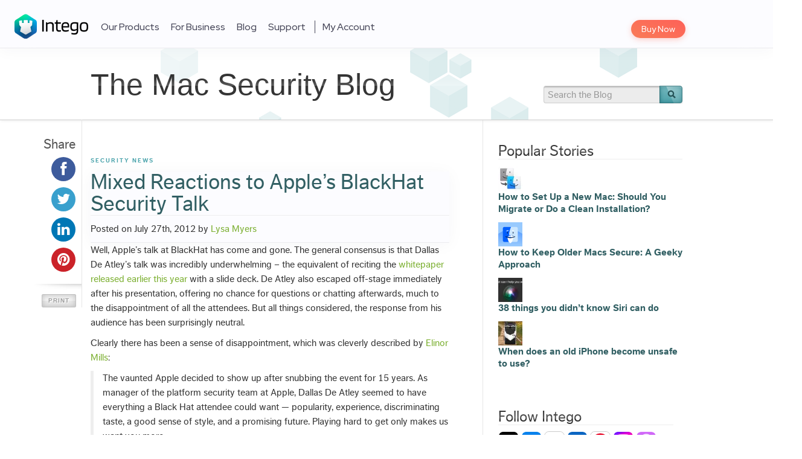

--- FILE ---
content_type: text/html; charset=UTF-8
request_url: https://www.intego.com/mac-security-blog/mixed-reactions-to-apples-blackhat-security-talk/
body_size: 18565
content:
<!DOCTYPE html>
<html lang="en-US">
<head>
<meta charset="UTF-8">
<title>Mixed Reactions to Apple’s BlackHat Security Talk - The Mac Security Blog</title>

<meta name="viewport" content="initial-scale=1.0, width=device-width">
<meta name="referrer" content="unsafe-url">
<meta name="p:domain_verify" content="470354571b841cdc7eac0f81c6aba02e">
<meta name="google-site-verification" content="_Ci-pQYMBytUnJ1h1-4R7wRJopiEuMyksGJ5kX9Q1YM" />

  <link rel="icon" type="image/png" href="/sites/all/themes/intego_3/dist/favicons/favicon-32x32.png" sizes="32x32">
  <link rel="apple-touch-icon" sizes="60x60" href="/sites/all/themes/intego_3/dist/favicons/apple-touch-icon-60x60.png">
  <link rel="apple-touch-icon" sizes="72x72" href="/sites/all/themes/intego_3/dist/favicons/apple-touch-icon-72x72.png">
  <link rel="apple-touch-icon" sizes="76x76" href="/sites/all/themes/intego_3/dist/favicons/apple-touch-icon-76x76.png">
  <link rel="apple-touch-icon" sizes="114x114" href="/sites/all/themes/intego_3/dist/favicons/apple-touch-icon-114x114.png">
  <link rel="apple-touch-icon" sizes="120x120" href="/sites/all/themes/intego_3/dist/favicons/apple-touch-icon-120x120.png">
  <link rel="apple-touch-icon" sizes="144x144" href="/sites/all/themes/intego_3/dist/favicons/apple-touch-icon-144x144.png">
  <link rel="apple-touch-icon" sizes="152x152" href="/sites/all/themes/intego_3/dist/favicons/apple-touch-icon-152x152.png">
  <link rel="apple-touch-icon" sizes="180x180" href="/sites/all/themes/intego_3/dist/favicons/apple-touch-icon-180x180.png">
  <link rel="icon" type="image/png" href="/sites/all/themes/intego_3/dist/favicons/favicon-96x96.png" sizes="96x96">
  <link rel="icon" type="image/png" href="/sites/all/themes/intego_3/dist/favicons/android-chrome-192x192.png" sizes="192x192">
  <link rel="icon" type="image/png" href="/sites/all/themes/intego_3/dist/favicons/favicon-16x16.png" sizes="16x16">
  <link rel="manifest" href="/sites/all/themes/intego_3/dist/favicons/manifest.json">
  <link rel="shortcut icon" href="/sites/all/themes/intego_3/dist/favicons/favicon.ico">
  <link rel="apple-touch-icon" sizes="57x57" href="/sites/all/themes/intego_3/dist/favicons/apple-touch-icon-57x57.png">
<html xmlns:fb="http://ogp.me/ns/fb#">

<link rel="profile" href="https://gmpg.org/xfn/11">
<link rel="stylesheet" type="text/css" media="all" href="https://www.intego.com/mac-security-blog/wp-content/themes/starkers-html5-master/style.css">
<link rel="pingback" href="https://www.intego.com/mac-security-blog/xmlrpc.php">
<link href="//netdna.bootstrapcdn.com/font-awesome/3.1.1/css/font-awesome.css" rel="stylesheet">

<link href="//fonts.googleapis.com/css?family=Source+Sans+Pro:200,400,700,200italic,400italic,700italic" rel="stylesheet" type="text/css" />
<script>
// Avoid `console` errors in browsers that lack a console.
if (!(window.console && console.log)) {
	(function() {
			var noop = function() {};
			var methods = ['assert', 'clear', 'count', 'debug', 'dir', 'dirxml', 'error', 'exception', 'group', 'groupCollapsed', 'groupEnd', 'info', 'log', 'markTimeline', 'profile', 'profileEnd', 'markTimeline', 'table', 'time', 'timeEnd', 'timeStamp', 'trace', 'warn'];
			var length = methods.length;
			var console = window.console = {};
			while (length--) {
					console[methods[length]] = noop;
			}
	}());
}
</script>

<meta name='robots' content='index, follow, max-image-preview:large, max-snippet:-1, max-video-preview:-1' />

	<!-- This site is optimized with the Yoast SEO plugin v17.4 - https://yoast.com/wordpress/plugins/seo/ -->
	<meta name="description" content="Well, Apple’s talk at BlackHat has come and gone. The general consensus is that Dallas De Atley’s talk was incredibly underwhelming – the equivalent of reciting the whitepaper released earlier this year with a slide deck." />
	<link rel="canonical" href="https://www.intego.com/mac-security-blog/mixed-reactions-to-apples-blackhat-security-talk/" />
	<meta property="og:locale" content="en_US" />
	<meta property="og:type" content="article" />
	<meta property="og:title" content="Mixed Reactions to Apple’s BlackHat Security Talk - The Mac Security Blog" />
	<meta property="og:description" content="Well, Apple’s talk at BlackHat has come and gone. The general consensus is that Dallas De Atley’s talk was incredibly underwhelming – the equivalent of reciting the whitepaper released earlier this year with a slide deck." />
	<meta property="og:url" content="https://www.intego.com/mac-security-blog/mixed-reactions-to-apples-blackhat-security-talk/" />
	<meta property="og:site_name" content="The Mac Security Blog" />
	<meta property="article:published_time" content="2012-07-27T19:18:07+00:00" />
	<meta property="article:modified_time" content="2012-07-27T20:53:53+00:00" />
	<meta name="twitter:card" content="summary_large_image" />
	<meta name="twitter:label1" content="Written by" />
	<meta name="twitter:data1" content="Lysa Myers" />
	<meta name="twitter:label2" content="Est. reading time" />
	<meta name="twitter:data2" content="3 minutes" />
	<script type="application/ld+json" class="yoast-schema-graph">{"@context":"https://schema.org","@graph":[{"@type":"Organization","@id":"https://www.intego.com/mac-security-blog/#organization","name":"Intego","url":"https://www.intego.com/mac-security-blog/","sameAs":[],"logo":{"@type":"ImageObject","@id":"https://www.intego.com/mac-security-blog/#logo","inLanguage":"en-US","url":"https://www.intego.com/mac-security-blog/wp-content/uploads/2022/10/intego-organization-logo-for-google-knowledge-graph-875x875-1.png","contentUrl":"https://www.intego.com/mac-security-blog/wp-content/uploads/2022/10/intego-organization-logo-for-google-knowledge-graph-875x875-1.png","width":875,"height":875,"caption":"Intego"},"image":{"@id":"https://www.intego.com/mac-security-blog/#logo"}},{"@type":"WebSite","@id":"https://www.intego.com/mac-security-blog/#website","url":"https://www.intego.com/mac-security-blog/","name":"The Mac Security Blog","description":"Keep Macs safe from the dangers of the Internet","publisher":{"@id":"https://www.intego.com/mac-security-blog/#organization"},"potentialAction":[{"@type":"SearchAction","target":{"@type":"EntryPoint","urlTemplate":"https://www.intego.com/mac-security-blog/?s={search_term_string}"},"query-input":"required name=search_term_string"}],"inLanguage":"en-US"},{"@type":"WebPage","@id":"https://www.intego.com/mac-security-blog/mixed-reactions-to-apples-blackhat-security-talk/#webpage","url":"https://www.intego.com/mac-security-blog/mixed-reactions-to-apples-blackhat-security-talk/","name":"Mixed Reactions to Apple\u2019s BlackHat Security Talk - The Mac Security Blog","isPartOf":{"@id":"https://www.intego.com/mac-security-blog/#website"},"datePublished":"2012-07-27T19:18:07+00:00","dateModified":"2012-07-27T20:53:53+00:00","description":"Well, Apple\u2019s talk at BlackHat has come and gone. The general consensus is that Dallas De Atley\u2019s talk was incredibly underwhelming \u2013 the equivalent of reciting the whitepaper released earlier this year with a slide deck.","breadcrumb":{"@id":"https://www.intego.com/mac-security-blog/mixed-reactions-to-apples-blackhat-security-talk/#breadcrumb"},"inLanguage":"en-US","potentialAction":[{"@type":"ReadAction","target":["https://www.intego.com/mac-security-blog/mixed-reactions-to-apples-blackhat-security-talk/"]}]},{"@type":"BreadcrumbList","@id":"https://www.intego.com/mac-security-blog/mixed-reactions-to-apples-blackhat-security-talk/#breadcrumb","itemListElement":[{"@type":"ListItem","position":1,"name":"Home","item":"https://www.intego.com/mac-security-blog/"},{"@type":"ListItem","position":2,"name":"Mixed Reactions to Apple\u2019s BlackHat Security Talk"}]},{"@type":"Article","@id":"https://www.intego.com/mac-security-blog/mixed-reactions-to-apples-blackhat-security-talk/#article","isPartOf":{"@id":"https://www.intego.com/mac-security-blog/mixed-reactions-to-apples-blackhat-security-talk/#webpage"},"author":{"@id":"https://www.intego.com/mac-security-blog/#/schema/person/12b11624d5a648c576d8dce6f93b230a"},"headline":"Mixed Reactions to Apple\u2019s BlackHat Security Talk","datePublished":"2012-07-27T19:18:07+00:00","dateModified":"2012-07-27T20:53:53+00:00","mainEntityOfPage":{"@id":"https://www.intego.com/mac-security-blog/mixed-reactions-to-apples-blackhat-security-talk/#webpage"},"wordCount":564,"commentCount":0,"publisher":{"@id":"https://www.intego.com/mac-security-blog/#organization"},"articleSection":["Security News"],"inLanguage":"en-US","potentialAction":[{"@type":"CommentAction","name":"Comment","target":["https://www.intego.com/mac-security-blog/mixed-reactions-to-apples-blackhat-security-talk/#respond"]}]},{"@type":"Person","@id":"https://www.intego.com/mac-security-blog/#/schema/person/12b11624d5a648c576d8dce6f93b230a","name":"Lysa Myers","image":{"@type":"ImageObject","@id":"https://www.intego.com/mac-security-blog/#personlogo","inLanguage":"en-US","url":"https://secure.gravatar.com/avatar/783af524dca7753ceb3cd9a576398a0e?s=96&d=mm&r=g","contentUrl":"https://secure.gravatar.com/avatar/783af524dca7753ceb3cd9a576398a0e?s=96&d=mm&r=g","caption":"Lysa Myers"},"url":"https://www.intego.com/mac-security-blog/author/lysam/"}]}</script>
	<!-- / Yoast SEO plugin. -->


<link rel='dns-prefetch' href='//www.intego.com' />
<link rel='dns-prefetch' href='//s.w.org' />
<link rel='dns-prefetch' href='//v0.wordpress.com' />
<link rel="alternate" type="application/rss+xml" title="The Mac Security Blog &raquo; Feed" href="https://www.intego.com/mac-security-blog/feed/" />
<link rel="alternate" type="application/rss+xml" title="The Mac Security Blog &raquo; Comments Feed" href="https://www.intego.com/mac-security-blog/comments/feed/" />
<link rel="alternate" type="application/rss+xml" title="The Mac Security Blog &raquo; Mixed Reactions to Apple’s BlackHat Security Talk Comments Feed" href="https://www.intego.com/mac-security-blog/mixed-reactions-to-apples-blackhat-security-talk/feed/" />
		<script type="text/javascript">
			window._wpemojiSettings = {"baseUrl":"https:\/\/s.w.org\/images\/core\/emoji\/13.1.0\/72x72\/","ext":".png","svgUrl":"https:\/\/s.w.org\/images\/core\/emoji\/13.1.0\/svg\/","svgExt":".svg","source":{"concatemoji":"https:\/\/www.intego.com\/mac-security-blog\/wp-includes\/js\/wp-emoji-release.min.js?ver=5.8.12"}};
			!function(e,a,t){var n,r,o,i=a.createElement("canvas"),p=i.getContext&&i.getContext("2d");function s(e,t){var a=String.fromCharCode;p.clearRect(0,0,i.width,i.height),p.fillText(a.apply(this,e),0,0);e=i.toDataURL();return p.clearRect(0,0,i.width,i.height),p.fillText(a.apply(this,t),0,0),e===i.toDataURL()}function c(e){var t=a.createElement("script");t.src=e,t.defer=t.type="text/javascript",a.getElementsByTagName("head")[0].appendChild(t)}for(o=Array("flag","emoji"),t.supports={everything:!0,everythingExceptFlag:!0},r=0;r<o.length;r++)t.supports[o[r]]=function(e){if(!p||!p.fillText)return!1;switch(p.textBaseline="top",p.font="600 32px Arial",e){case"flag":return s([127987,65039,8205,9895,65039],[127987,65039,8203,9895,65039])?!1:!s([55356,56826,55356,56819],[55356,56826,8203,55356,56819])&&!s([55356,57332,56128,56423,56128,56418,56128,56421,56128,56430,56128,56423,56128,56447],[55356,57332,8203,56128,56423,8203,56128,56418,8203,56128,56421,8203,56128,56430,8203,56128,56423,8203,56128,56447]);case"emoji":return!s([10084,65039,8205,55357,56613],[10084,65039,8203,55357,56613])}return!1}(o[r]),t.supports.everything=t.supports.everything&&t.supports[o[r]],"flag"!==o[r]&&(t.supports.everythingExceptFlag=t.supports.everythingExceptFlag&&t.supports[o[r]]);t.supports.everythingExceptFlag=t.supports.everythingExceptFlag&&!t.supports.flag,t.DOMReady=!1,t.readyCallback=function(){t.DOMReady=!0},t.supports.everything||(n=function(){t.readyCallback()},a.addEventListener?(a.addEventListener("DOMContentLoaded",n,!1),e.addEventListener("load",n,!1)):(e.attachEvent("onload",n),a.attachEvent("onreadystatechange",function(){"complete"===a.readyState&&t.readyCallback()})),(n=t.source||{}).concatemoji?c(n.concatemoji):n.wpemoji&&n.twemoji&&(c(n.twemoji),c(n.wpemoji)))}(window,document,window._wpemojiSettings);
		</script>
		<style type="text/css">
img.wp-smiley,
img.emoji {
	display: inline !important;
	border: none !important;
	box-shadow: none !important;
	height: 1em !important;
	width: 1em !important;
	margin: 0 .07em !important;
	vertical-align: -0.1em !important;
	background: none !important;
	padding: 0 !important;
}
</style>
	<link rel='stylesheet' id='wp-block-library-css'  href='https://www.intego.com/mac-security-blog/wp-includes/css/dist/block-library/style.min.css?ver=5.8.12' type='text/css' media='all' />
<style id='wp-block-library-inline-css' type='text/css'>
.has-text-align-justify{text-align:justify;}
</style>
<link rel='stylesheet' id='mediaelement-css'  href='https://www.intego.com/mac-security-blog/wp-includes/js/mediaelement/mediaelementplayer-legacy.min.css?ver=4.2.16' type='text/css' media='all' />
<link rel='stylesheet' id='wp-mediaelement-css'  href='https://www.intego.com/mac-security-blog/wp-includes/js/mediaelement/wp-mediaelement.min.css?ver=5.8.12' type='text/css' media='all' />
<link rel='stylesheet' id='collapseomatic-css-css'  href='https://www.intego.com/mac-security-blog/wp-content/plugins/jquery-collapse-o-matic/light_style.css?ver=1.6' type='text/css' media='all' />
<link rel='stylesheet' id='starkers-html5-master-bootstrap-css'  href='https://www.intego.com/mac-security-blog/wp-content/themes/starkers-html5-master/css/bootstrap.css?ver=1.0' type='text/css' media='screen, projection' />
<link rel='stylesheet' id='starkers-html5-master-bootstrap-responsive-css'  href='https://www.intego.com/mac-security-blog/wp-content/themes/starkers-html5-master/css/bootstrap-responsive.css?ver=1.0' type='text/css' media='screen, projection' />
<link rel='stylesheet' id='starkers-html5-master-layout-responsive-css'  href='https://www.intego.com/mac-security-blog/wp-content/themes/starkers-html5-master/css/layout-responsive.css?ver=1.0' type='text/css' media='screen, projection' />
<link rel='stylesheet' id='social-logos-css'  href='https://www.intego.com/mac-security-blog/wp-content/plugins/jetpack/_inc/social-logos/social-logos.min.css?ver=10.2.1' type='text/css' media='all' />
<link rel='stylesheet' id='jetpack_css-css'  href='https://www.intego.com/mac-security-blog/wp-content/plugins/jetpack/css/jetpack.css?ver=10.2.1' type='text/css' media='all' />
<link rel='stylesheet' id='wp-advanced-rp-css-css'  href='https://www.intego.com/mac-security-blog/wp-content/plugins/advanced-recent-posts-widget/css/advanced-recent-posts-widget.css?ver=5.8.12' type='text/css' media='all' />
<script type='text/javascript' src='https://www.intego.com/mac-security-blog/wp-includes/js/jquery/jquery.min.js?ver=3.6.0' id='jquery-core-js'></script>
<script type='text/javascript' src='https://www.intego.com/mac-security-blog/wp-includes/js/jquery/jquery-migrate.min.js?ver=3.3.2' id='jquery-migrate-js'></script>
<script type='text/javascript' src='https://www.intego.com/mac-security-blog/wp-content/themes/starkers-html5-master/js/bootstrap.min.js?ver=5.8.12' id='bootstrap-js'></script>
<script type='text/javascript' src='https://www.intego.com/mac-security-blog/wp-content/themes/starkers-html5-master/js/html5shiv.js?ver=5.8.12' id='html5shiv-js'></script>
<script type='text/javascript' src='https://www.intego.com/mac-security-blog/wp-content/themes/starkers-html5-master/js/modernizr-1.6.min.js?ver=5.8.12' id='modernizr-js'></script>
<script type='text/javascript' src='https://www.intego.com/mac-security-blog/wp-content/themes/starkers-html5-master/js/scripts.js?ver=5.8.12' id='scripts-js'></script>
<link rel="https://api.w.org/" href="https://origin.intego.com/mac-security-blog/wp-json/" /><link rel="alternate" type="application/json" href="https://origin.intego.com/mac-security-blog/wp-json/wp/v2/posts/5326" /><link rel="EditURI" type="application/rsd+xml" title="RSD" href="https://www.intego.com/mac-security-blog/xmlrpc.php?rsd" />
<link rel="wlwmanifest" type="application/wlwmanifest+xml" href="https://www.intego.com/mac-security-blog/wp-includes/wlwmanifest.xml" /> 
<link rel='shortlink' href='https://wp.me/p4VAYd-1nU' />
<link rel="alternate" type="application/json+oembed" href="https://origin.intego.com/mac-security-blog/wp-json/oembed/1.0/embed?url=https%3A%2F%2Fwww.intego.com%2Fmac-security-blog%2Fmixed-reactions-to-apples-blackhat-security-talk%2F" />
<link rel="alternate" type="text/xml+oembed" href="https://origin.intego.com/mac-security-blog/wp-json/oembed/1.0/embed?url=https%3A%2F%2Fwww.intego.com%2Fmac-security-blog%2Fmixed-reactions-to-apples-blackhat-security-talk%2F&#038;format=xml" />
<style type='text/css'>img#wpstats{display:none}</style>
			<style type="text/css">
		#autoplat-socialsharing {
			margin-right: 10px;
			margin-bottom: 20px;
		}

		#autoplat-socialsharing .item {
			width: 100%;
			margin-bottom: 10px;
			text-align: right;
		}

		#autoplat-socialsharing .item:last-child {
			margin-bottom: 0;
		}

		#autoplat-socialsharing a {
		    display: inline-block;
			width: 40px;
			height: 40px;
			text-align: center;
			vertical-align: middle;
			transition: all .3s ease-in-out;
			position: relative;
			border-radius: 100%;
		}

		#autoplat-socialsharing a:before {
			width: 40px;
			height: 40px;
			line-height: 40px;
			font-size: 24px;
			color: #fff;
			font-family: "FontAwesome";
			visibility: visible;
			position: absolute;
			top: 0;
			left: 0;
		}

		#autoplat-socialsharing a .title,
		#autoplat-socialsharing a .count {
		  display: none;
		}

		#autoplat-socialsharing a.hasCount .title,
		#autoplat-socialsharing a.hasCount .count {
		  display: block;
		}

		#autoplat-socialsharing a .title {
		  position: absolute;
		  top: 3px;
		  right: 44px;
		  line-height: 14px;
		  font-size: 11px;
   		  color: #999;
		}

		#autoplat-socialsharing a .count {
		  position: absolute;
		  top: 17px;
		  right: 44px;
		  line-height: 19px;
		  font-size: 16px;
   		  color: #000;
		}

		#autoplat-socialsharing a .count:hover {
		  text-decoration: none;
		}

		#autoplat-socialsharing a.facebook {
		  background-color: #3d5b9c;
		}

		#autoplat-socialsharing a.facebook:before {
			content: '\f09a';
		}

		#autoplat-socialsharing a.twitter {
		  background-color: #39a0cd;
		}

		#autoplat-socialsharing a.twitter:before {
			content: '\f099';
		}

		#autoplat-socialsharing a.googleplus {
		  background-color: #d34836;
		}

		#autoplat-socialsharing a.googleplus:before {
			content: '\f0d5';
		}

		#autoplat-socialsharing a.pinterest {
		  background-color: #cb2229;
		}

		#autoplat-socialsharing a.pinterest:before {
			content: '\f0d2';
		}

		#autoplat-socialsharing a.linkedin {
		  background-color: #0077b5;
		}

		#autoplat-socialsharing a.linkedin:before {
			content: '\f0e1';
		}
	</style>
<link rel="amphtml" href="https://www.intego.com/mac-security-blog/mixed-reactions-to-apples-blackhat-security-talk/amp/"><link rel="icon" href="https://www.intego.com/mac-security-blog/wp-content/uploads/2023/05/cropped-intego-2023-favicon-32x32.png" sizes="32x32" />
<link rel="icon" href="https://www.intego.com/mac-security-blog/wp-content/uploads/2023/05/cropped-intego-2023-favicon-192x192.png" sizes="192x192" />
<link rel="apple-touch-icon" href="https://www.intego.com/mac-security-blog/wp-content/uploads/2023/05/cropped-intego-2023-favicon-180x180.png" />
<meta name="msapplication-TileImage" content="https://www.intego.com/mac-security-blog/wp-content/uploads/2023/05/cropped-intego-2023-favicon-270x270.png" />

<script type="text/javascript" src="https://www.intego.com/mac-security-blog/wp-content/themes/starkers-html5-master/js/tracking.js"></script>

</head>


<body class="post-template-default single single-post postid-5326 single-format-standard">
		<script type="text/javascript">
		/*(function(c){var e=document.createElement("script"); e.type='text/javascript';e.async=true; e.src='//d1ivexoxmp59q7.cloudfront.net/'+c+'/live.js'; var n=document.getElementsByTagName('script')[0]; n.parentNode.insertBefore(e,n);})('intego');*/
		</script>

		<!-- Google Tag Manager -->
		<noscript><iframe src="//www.googletagmanager.com/ns.html?id=GTM-9WJ8&pageCategory1=en&pageCategory2=/mac-security-blog/mixed-reactions-to-apples-blackhat-security-talk/"
		height="0" width="0" style="display:none;visibility:hidden"></iframe></noscript>
		<script>(function(w,d,s,l,i){w[l]=w[l]||[];w[l].push({"gtm.start":
		new Date().getTime(),event:"gtm.js"});var f=d.getElementsByTagName(s)[0],
		j=d.createElement(s),dl=l!="dataLayer"?"&l="+l:"";j.async=true;j.src=
		"//www.googletagmanager.com/gtm.js?id="+i+dl;f.parentNode.insertBefore(j,f);
		})(window,document,"script","dataLayer","GTM-9WJ8");</script>
		<!-- End Google Tag Manager -->

		<header id="header" class="block block-">
<div class="content">
<div class="inner clearfix">
<div class="logo">
<a href="/">Intego Logo</a> </div>
<nav id="buy-now">
<ul>
<li class="highlight">
<a href="/buynow">Buy Now</a> </li>
</ul>
</nav>
<nav id="navigation"><h2 id="menu-button" class="title"><a href="#">Menu ☰</a></h2><div class="menu"><ul><li class=" has-dropdown dropdown-type-big"><a href="/products">Our Products</a><div class="home-1 home-new dropdown"><header class="header"><div class="dropdown products-nav">

 <div id="productsSwitcher">
<div class="macintosh active" onclick="toggleProductMainNav('macintosh')">
<svg xmlns="http://www.w3.org/2000/svg" width="25.53" height="30.271">
<path d="M21.426,30.052c-1.642,1.593-3.454,1.345-5.18.594a6.563,6.563,0,0,0-5.453,0c-2.414,1.042-3.7.739-5.15-.594-8.21-8.452-7-21.327,2.333-21.812,2.263.121,3.847,1.251,5.18,1.345,1.981-.4,3.878-1.557,6-1.406a7.306,7.306,0,0,1,5.726,3.02,6.659,6.659,0,0,0,.815,12,17.028,17.028,0,0,1-4.271,6.877Zm-8.452-21.9A6.9,6.9,0,0,1,19.275,1C19.756,5.332,15.336,8.574,12.973,8.149Z" transform="translate(-0.164 -1)" fill="currentColor"></path>
</svg>
<span>Mac</span>
</div>
<div class="windows" onclick="toggleProductMainNav('windows')">
<svg xmlns="http://www.w3.org/2000/svg" width="26.718" height="26.718">
<path d="M95.793,114.16h11.083V103.535l-11.083,1.549Zm0,10.179,11.083,1.549V115.23H95.793Zm12.149-10.179h14.57V101.352l-14.57,2.034Zm14.57,13.91V115.23h-14.57v10.807Z" transform="translate(-95.793 -101.352)" fill="currentColor"></path>
</svg>
<span>Windows</span>
</div>
</div>

<div id="macintoshProducts" class="header-products active">
<div class="left">

<div class="title-wrapper-n">
<h3 class="title">Intego Home Products</h3>
<h4 class="subtitle">Compatible with macOS Sequoia!</h4>
</div>

<ul class="mac-products ul-products">
<a class="mac-product product mac-internet-security-x9" href="/antivirus-mac-internet-security">
<li>
Mac Internet Security X9
</li>
</a>
<a class="mac-product product mac-protection-bundle-x9" href="/mac-protection-bundle">
<li>
Mac Premium Bundle X9
</li>
</a>
</ul>
</div>
<div class="right">
<div class="title-wrapper-n">
<h3 class="title">Intego Home Products</h3>
</div>
<div class="product-list">
<div class="list security">
<div class="title">Security</div>
<div class="item"><a href="/business/virus-barrier">VirusBarrier X9</a></div>
<div class="item"><a href="/business/network-protection">NetBarrier X9</a></div>
</div>
<div class="list privacy">
<div class="title">Privacy</div>
<div class="item"><a href="/contentbarrier-secure">ContentBarrier X9</a></div>
<div class="item">
<a href="/privacy-protection-vpn">Intego Privacy Protection</a>
<span class="new-product">New</span></div>
</div>
<div class="list utility">
<div class="title">Utility</div>
<div class="item"><a href="/mac-washing-machine-security">Mac Washing Machine X9</a></div>
<div class="item"><a href="/mac-protection-bundle#app-3151">Personal Backup 10.9</a></div>
</div>
</div>
</div>
</div>
<div id="windowsProducts" class="header-products">
<div class="left">
<div class="title-wrapper-n">
<h3 class="title">
Intego Home Windows Products
</h3>
<h4 class="subtitle">
Compatible with Windows 7, 8, 10 and 11
</h4>
</div>
<ul class="win-products ul-products">
<a class="win-product product intego-antivirus" href="/intego-antivirus">
<li>
Intego Antivirus
</li>
</a>
<a class="win-product product intego-privacy-protection" href="/privacy-protection-vpn">
<li>
Intego Privacy Protection
</li>
</a>
</ul>
</div>
</div>
</div>
<div class="dropdown product-nav-mobile">
<ul>
<div class="u">Intego Home Products</div>
<li>&nbsp; <a href="/mac-protection-bundle">Mac Premium Bundle X9</a></li>
<li>&nbsp; <a href="/antivirus-mac-internet-security">Mac Internet Security X9</a></li>
<div class="u">Intego Home Windows Products</div>
<li>&nbsp; <a href="/intego-antivirus">Intego Antivirus</a></li>
<li>&nbsp; <a href="/privacy-protection-vpn">Intego Privacy Protection</a></li><a href="/privacy-protection-vpn">
</a></ul><a href="/privacy-protection-vpn">
</a></div><a href="/privacy-protection-vpn">
<script type="text/javascript">
    /**
 * Toggle Product Main Nav
 * @param {string} elem
 */



function toggleProductMainNav(elem) {
    // opposite element
    const opposElem = elem === "windows" ? "macintosh" : "windows"

    // Buttons
    const curButton = document.querySelector("#productsSwitcher ." + elem)
    const preButton = document.querySelector("#productsSwitcher ." + opposElem)

    preButton.classList.contains("active") && preButton.classList.remove("active")
    !curButton.classList.contains("active") && curButton.classList.add("active")

    // Containers
    const curContainer = document.querySelector("#" + elem + "Products")
    const preContainer = document.querySelector("#" + opposElem + "Products")

    preContainer.classList.contains("active") && preContainer.classList.remove("active")
    !curContainer.classList.contains("active") && curContainer.classList.add("active")
}


</script></a></header></div></li>
  <li class=""><a href="/business-products">For Business</a></li>
  <li class=""><a href="/mac-security-blog">Blog</a></li>
  <li class=" has-dropdown dropdown-type-list"><a href="/support">Support</a><div class="dropdown"><ul>
  <li class=""><a href="/support">Customer Support</a></li>
  <li class=""><a href="https://support.intego.com/home">Knowledge Base</a></li>
  <li class=""><a href="/support/downloads">Downloads</a></li>
  <li class=""><a href="/support/submit-malware">Submit Malware</a></li>
  <li class=""><a href="https://support.intego.com/hc/requests/new">Contact Support</a></li>
  <li class=""><a href="https://support.intego.com/access/unauthenticated?return_to=http%3A%2F%2Fsupport.intego.com%2Frequests">Check Your Requests</a></li>
  <li class=""><a href="/renew-upgrade">Upgrade</a></li>
  <li class=""><a href="/renew-upgrade">Renew</a></li>
  <li class=""><a href="/intego-request-quote">Request A Quote</a></li></ul></div></li>
  <li class="myaccount"><a href="https://account.intego.com/">My Account</a></li>
  <li class="highlight"><a href="/buynow">Buy Now</a></li>
  </ul></div></nav>

<div class="overlay">
<div class="inner">
<div class="right">

</div>
<div class="left">
 <div class="language">
<ul>
<li class="active"><span>English <span class="arrow"></span></span></li><li><a href="/fr">Français</a></li><li><a href="/de">Deutsch</a></li><li><a href="/jp">日本語</a></li><li><a href="/es">Español</a></li> </ul>
</div>
</div>
</div>
</div>
</div>
</div>
</header>
    <div class="subheader container-border-bottom main">
			<div class="clear"></div>
        <div class="container">

          <div class="socialLikes horizontal" style="margin: 10px 0; min-height: 20px;">
                      </div>

          <div class="left-col">
            <div class="h1"><a id="title-id" href="https://www.intego.com/mac-security-blog/" title="The Mac Security Blog" rel="home">The Mac Security Blog<span class="text-gradient"></span></a></div>
            
            <script type="text/javascript">
              var title = document.title;
              if(title == 'Most Secure Browser for Mac in 2021: Safari, Chrome or Firefox?')
              {
                var title_element = document.getElementById("title-id");
                title_element.innerText = "Most Secure Browser for Mac in 2021: Safari, Chrome or Firefox?";
                title_element.style.color = "#315f63";
                title_element.style.fontSize = "44px";

                var subheader_element = document.getElementsByClassName("subheader")[0];
                subheader_element.style.height = "auto";
              }
            </script>

                      </div>
          <div class="right-col">

            <form role="search" method="get" id="searchform" action="https://www.intego.com/mac-security-blog/">
    <label class="assistive-text" for="s">Search for:</label>
    <input type="search" placeholder="Search the Blog" value="" name="s" id="s" />
    <input type="image" src="https://www.intego.com/mac-security-blog/wp-content/themes/starkers-html5-master/images/btn_search.png" id="searchsubmit" class="btn" />
    </form>
          </div>
        </div>
    </div>

	<div class="container main">
 		<div class="row-fluid">
 			<div class="left-col">

 				<div class="share persist-header visible-desktop">
 					<h4>Share</h4>
					<div class="socialLikes vertical">
												<div id="autoplat-socialsharing" class="socialsharing"><div class="item"><a class="facebook" data-autoplat-socialsharing="type:facebook;thisUrl:https://www.intego.com/mac-security-blog/mixed-reactions-to-apples-blackhat-security-talk/;width:670;height:340;jsUrl:https://www.facebook.com/sharer.php?u=https://www.intego.com/mac-security-blog/mixed-reactions-to-apples-blackhat-security-talk/;" href="https://www.facebook.com/sharer.php?u=https://www.intego.com/mac-security-blog/mixed-reactions-to-apples-blackhat-security-talk/" title="Share this on Facebook" target="_blank"><span class="title">Shares</span></a></div><div class="item"><a class="twitter" data-autoplat-socialsharing="type:twitter;thisUrl:https://www.intego.com/mac-security-blog/mixed-reactions-to-apples-blackhat-security-talk/;width:680;height:445;jsUrl:https://twitter.com/share?url=https://www.intego.com/mac-security-blog/mixed-reactions-to-apples-blackhat-security-talk/&screen_name={meta[name='twitter:site']|content}&text={meta[property='og:title']|content}&via=IntegoSecurity;" href="https://twitter.com/share?url=https://www.intego.com/mac-security-blog/mixed-reactions-to-apples-blackhat-security-talk/" title="Share this on Twitter" target="_blank"><span class="title">Tweets</span></a></div><div class="item"><a class="linkedin" data-autoplat-socialsharing="type:linkedin;thisUrl:https://www.intego.com/mac-security-blog/mixed-reactions-to-apples-blackhat-security-talk/;width:600;height:590;jsUrl:https://www.linkedin.com/shareArticle?mini=true&url=https://www.intego.com/mac-security-blog/mixed-reactions-to-apples-blackhat-security-talk/&title={meta[property='og:title']|content}&summary={meta[property='og:description']|content}&source=Intego;" href="https://www.linkedin.com/shareArticle?mini=true&url=https://www.intego.com/mac-security-blog/mixed-reactions-to-apples-blackhat-security-talk/" title="Share this on LinkedIn" target="_blank"><span class="title">Shares</span></a></div><div class="item"><a class="pinterest" data-autoplat-socialsharing="type:pinterest;thisUrl:https://www.intego.com/mac-security-blog/mixed-reactions-to-apples-blackhat-security-talk/;width:750;height:331;jsUrl:https://pinterest.com/pin/create/button/?url=https://www.intego.com/mac-security-blog/mixed-reactions-to-apples-blackhat-security-talk/&media={meta[property='og:image']|content};" href="https://pinterest.com/pin/create/button/?url=https://www.intego.com/mac-security-blog/mixed-reactions-to-apples-blackhat-security-talk/" title="Pin this to Pinterest" target="_blank"><span class="title">Pins</span></a></div></div>					</div>

 					<div class="buttons_container">
 						<a href="javascript:window.print()" class="print_btn">Print</a>
 					</div>
 				</div>

				


<script type="application/ld+json">
{ "@context": "http://schema.org",
  "@type": "Article",
  "headline": "Mixed Reactions to Apple’s BlackHat Security Talk",
    "author": {
  	"@type": "Person",
  	"name": "Lysa Myers"
  },
  "keywords": "",
  "publisher": {
    "@type": "Organization",
    "name": "The Mac Security Blog",
    "logo": {
      "@type": "ImageObject",
      "url": "http://www.intego.com/sites/all/themes/intego_3/img/logo_structured-data.png",
      "width": 213,
      "height": 60
    }
  },
  "url": "",
  "datePublished": "2012-07-27T19:18:07-07:00",
  "dateModified": "2012-07-27T20:53:53-07:00",
  "mainEntityOfPage": "true"
}
</script>​


		
		<article id="post-5326" class="post-5326 post type-post status-publish format-standard category-security-news">

			<p class="cats"><a href="https://www.intego.com/mac-security-blog/category/security-news/">Security News</a></p>

			<header>
				<h1>Mixed Reactions to Apple’s BlackHat Security Talk</h1>

        <p class="about-post">
          Posted on
          <time itemProp="datePublished" datetime="2012-07-27">July 27th, 2012</time> by

          <span itemprop="author">
            <a href="https://www.intego.com/mac-security-blog/author/lysam/" title="Posts by Lysa Myers" class="author url fn" rel="author">Lysa Myers</a>          </span>

          <img alt='' src='https://secure.gravatar.com/avatar/783af524dca7753ceb3cd9a576398a0e?s=18&#038;d=mm&#038;r=g' srcset='https://secure.gravatar.com/avatar/783af524dca7753ceb3cd9a576398a0e?s=36&#038;d=mm&#038;r=g 2x' class='avatar avatar-18 photo' height='18' width='18' loading='lazy'/>        </p>
			</header>

			<p>Well, Apple’s talk at BlackHat has come and gone. The general consensus is that Dallas De Atley’s talk was incredibly underwhelming – the equivalent of reciting the <a href="http://images.apple.com/iphone/business/docs/iOS_Security_May12.pdf">whitepaper released earlier this year</a> with a slide deck. De Atley also escaped off-stage immediately after his presentation, offering no chance for questions or chatting afterwards, much to the disappointment of all the attendees. But all things considered, the response from his audience has been surprisingly neutral.</p>
<p>Clearly there has been a sense of disappointment, which was cleverly described by <a href="http://news.cnet.com/8301-1009_3-57480890-83/ho-hum-first-date-with-apple-at-black-hat/">Elinor Mills</a>:</p>
<blockquote><p>The vaunted Apple decided to show up after snubbing the event for 15 years. As manager of the platform security team at Apple, Dallas De Atley seemed to have everything a Black Hat attendee could want &#8212; popularity, experience, discriminating taste, a good sense of style, and a promising future. Playing hard to get only makes us want you more.</p>
<p>But 15 minutes in, I was ready for the check.<em> </em></p></blockquote>
<p>It seems most folks agree Apple gets points just for showing up. They made a step forward, which everyone seems to hope will be followed with yet more steps in the future. And in the grand scheme of thing, that approach will probably be more effective than excoriating Apple for not hitting a homerun on their first time out.</p>
<p>That being said, Twitter was full of people’s snark and disappointment rather than measured neutrality, as you might expect. It’s surprisingly deflating, watching the Twittersphere’s hopes being dashed in realtime.</p>
<p>I’m pretty sure this guy is psychic:</p>
<blockquote class="twitter-tweet"><p>I am picturing the Apple talk simply involving him reading the iOS whitepaper out loud and then walking off the stage. Hope not. <a href="https://twitter.com/search/%2523blackhat">#blackhat</a></p>
<p>— DennisF (@DennisF) <a href="https://twitter.com/DennisF/status/228539394993319937">July 26, 2012</a></p></blockquote>
<p>Hope springs eternal:</p>
<blockquote class="twitter-tweet"><p>Apple&#8217;s very careful and basic <a href="https://twitter.com/search/%2523blackhat">#blackhat</a> session ended with no Q&amp;A. Watching optimistic attendees swarm the stage now.</p>
<p>— Stacy Cowley (@StacyCowley) <a href="https://twitter.com/StacyCowley/status/228553430086610944">July 26, 2012</a></p></blockquote>
<p>Getting topical, with an Olympic athlete reference:</p>
<blockquote class="twitter-tweet"><p>Usain Bolt would be impressed with the speed of <a href="https://twitter.com/search/%2523Apple">#Apple</a> security team at <a href="https://twitter.com/search/%2523BlackHat">#BlackHat</a>. They bolted quickly through side door after iOS preso</p>
<p>— Kevin McLaughlin (@kmclaughlin69) <a href="https://twitter.com/kmclaughlin69/status/228611120330600448">July 26, 2012</a></p></blockquote>
<p>So very sad! No one likes being rebuffed:</p>
<blockquote class="twitter-tweet"><p>hackers love mac. apple cant care less and continues to give cold shoulder to hackers (again) in <a href="https://twitter.com/search/%2523blackhat">#blackhat</a> 2012.</p>
<p>— Gursev Kalra (@igursev) <a href="https://twitter.com/igursev/status/228847091756191744">July 27, 2012</a></p></blockquote>
<p>You know what else Hackers love? Sarcasm.</p>
<blockquote class="twitter-tweet"><p>I heard the <a href="https://twitter.com/search/%2523blackhat">#blackhat</a> presentation of <a href="https://twitter.com/search/%2523apple">#apple</a> was a great success &#8211; when you call it a success to lecture an old whitepaper <a href="https://twitter.com/search/%2523sarcasm">#sarcasm</a></p>
<p>— sigi714 (@sigi714) <a href="https://twitter.com/sigi714/status/228853461419188224">July 27, 2012</a></p></blockquote>
<p>And of course, a pop-culture reference (for you Futurama fans):</p>
<blockquote class="twitter-tweet"><p>That Apple Blackhat talk lowered the bar so much even Hermes Conrad wouldn&#8217;t touch it.</p>
<p>— Chris Boyd (@paperghost) <a href="https://twitter.com/paperghost/status/228865754609627136">July 27, 2012</a></p></blockquote>
<p>Those of us in the security industry still have hope that this is just a slow start to what could be a very productive cooperation with Apple’s security team. Perhaps next year Apple will return to BlackHat with fresh material, and more importantly, they will allow discussion from the community about how we can work together to improve security. It will decidedly not be an easy or smooth road for them to allow this sort of openness, but then security never is an easy job.</p>
<p>What are your thoughts about Apple&#8217;s presentation? Do you expect they will continue to keep a tight rein on security information, or do you still hope this is only the beginning?</p>
<div class="sharedaddy sd-sharing-enabled"><div class="robots-nocontent sd-block sd-social sd-social-icon-text sd-sharing"><h3 class="sd-title">Share this:</h3><div class="sd-content"><ul><li class="share-twitter"><a rel="nofollow noopener noreferrer" data-shared="sharing-twitter-5326" class="share-twitter sd-button share-icon" href="https://www.intego.com/mac-security-blog/mixed-reactions-to-apples-blackhat-security-talk/?share=twitter" target="_blank" title="Click to share on Twitter"><span>Twitter</span></a></li><li class="share-facebook"><a rel="nofollow noopener noreferrer" data-shared="sharing-facebook-5326" class="share-facebook sd-button share-icon" href="https://www.intego.com/mac-security-blog/mixed-reactions-to-apples-blackhat-security-talk/?share=facebook" target="_blank" title="Click to share on Facebook"><span>Facebook</span></a></li><li class="share-end"></li></ul></div></div></div>
			
			
			<footer>
				This entry was posted in <a href="https://www.intego.com/mac-security-blog/category/security-news/" rel="category tag">Security News</a>. Bookmark the <a href="https://www.intego.com/mac-security-blog/mixed-reactions-to-apples-blackhat-security-talk/" title="Permalink to Mixed Reactions to Apple’s BlackHat Security Talk" rel="bookmark">permalink</a>.							</footer>

		</article>

		
				  <section><div class="textwidget custom-html-widget"><style>
        #isYourMacSecured {
            display: table;
            width: 100%;
            height: auto;
					margin: 20px 0;
        }

        .iyms-container {
            position: relative;
            background: #F8F8FA;
            color: #121414;
            font-size: 19px;
            line-height: 32px;
            display: block;
            height: 100% !important;
        }

        .iyms-content {
            width: max-content;
            height: 100%;
            max-width: 350px;
            float: left;
            padding: 30px 30px 25px;
        }

        .iyms-title {
            color: #315F63;
            font-size: 26px;
            line-height: 32px;
            font-weight: bold;
        }

        .iyms-text {
            margin: 9px 0 2px;
            line-height: 1.5;
        }

        .iyms-button {
            cursor: pointer;
            background: #7BAF30;
            color: white !important;
            font-weight: bold;
            border-radius: 9px;
            padding: 10px 22px;
            text-decoration: none;
            font-size: 16px;
            margin: 10px 0;
            display: inline-block;
            transition: all 0.26s;
        }

        .iyms-button:hover {
            opacity: 0.9;
            text-decoration: none;

        }

        .iyms-image {
            position: absolute;
            max-width: 290px;
            min-width: 50px;
            right: -40px;
            width: 100%;
            top: -15px;
            float: left;
        }

        .iyms-image img {
            position: relative;
            width: 100%;
        }

        .clear::after,
        .clear::before {
            content: "";
            clear: both;
            display: table;
        }

        @media screen and (max-width: 1274px) {
            .iyms-content {
                width: auto;
                height: 100%;
                max-width: 100%;
                float: left;
                padding: 20px 17px 19px;
            }

            .iyms-text {
                margin: 9px 0 2px;
                line-height: 1.5;
                max-width: 70%;
            }

            .iyms-image {
                position: absolute;
                max-width: 163px;
                min-width: 50px;
                right: -54px;
                width: 100%;
                top: 27px;
                float: left;
            }
        }

        @media screen and (max-width: 994px) {
            .iyms-content {
                padding: 26px 30px 19px;
            }

            .iyms-text {
                max-width: 85%;
            }

            .iyms-image {
                max-width: 256px;
                min-width: 50px;
                right: 0;
                width: 100%;
                top: -15px;
            }
        }

        @media screen and (max-width: 576px) {
            .iyms-text {
                max-width: 70%;
            }

            .iyms-image {
                max-width: 215px;
                min-width: 50px;
                right: -10px;
                width: 100%;
                top: -15px;
            }
        }


        @media screen and (max-width: 400px) {
            .iyms-image {
                max-width: 112px;
                min-width: 50px;
                right: -15px;
                width: 100%;
                top: 46px;
            }
        }
    </style>

<script>
        function customWidget() {
            return `<div id="isYourMacSecured">
        <div class="iyms-container clear">
            <div class="iyms-content">
                <div class="iyms-title">Is your Mac Secured?</div>
                <div class="iyms-text">Check out Intego’s store and find the right product for you.</div>
                <a class="iyms-button" href="https://www.intego.com/buynow?cc=blog&traffic_type=organic&media_source=blog" target="_blank">
                    Secure Your Digital Life Now
                </a>
            </div>
            <div class="iyms-image">
                <img src="https://www.intego.com/mac-security-blog/wp-content/uploads/2021/05/pici.png" alt="Is your Mac Secured?">
            </div>
        </div>
    </div>`
        }

        function injectCustomWidget() {
            var isInjected = false;

            document.querySelectorAll('h3').forEach(e => {
                if (e.innerHTML === "How can I learn more?") {
                    isInjected = true
                    e.previousElementSibling.innerHTML += customWidget()
                }
            })

            if(!isInjected) {
               document.querySelector('.sharedaddy').previousElementSibling.innerHTML += customWidget();
            }
        }

        document.addEventListener('DOMContentLoaded', injectCustomWidget, false);

    </script></div></section>		

		
<div id="disqus_thread"></div>

			</div>
			<div class="right-col">
				
<aside>

    <section><h3><span class="text-gradient"></span>Popular Stories</h3><ul class='widgets-list-layout no-grav'>
					<li>
						<a href="https://www.intego.com/mac-security-blog/setting-up-a-new-mac-should-you-migrate-or-do-a-clean-installation/" title="How to Set Up a New Mac: Should You Migrate or Do a Clean Installation?" class="bump-view" data-bump-view="tp">
								<img width="40" height="40" src="https://i1.wp.com/www.intego.com/mac-security-blog/wp-content/uploads/2014/12/Migration.jpg?resize=40%2C40&#038;ssl=1" alt="How to Set Up a New Mac: Should You Migrate or Do a Clean Installation?" data-pin-nopin="true" class="widgets-list-layout-blavatar"/>
							</a>
							<div class="widgets-list-layout-links">
								<a href="https://www.intego.com/mac-security-blog/setting-up-a-new-mac-should-you-migrate-or-do-a-clean-installation/" title="How to Set Up a New Mac: Should You Migrate or Do a Clean Installation?" class="bump-view" data-bump-view="tp">How to Set Up a New Mac: Should You Migrate or Do a Clean Installation?</a>
							</div>
													</li>
										<li>
						<a href="https://www.intego.com/mac-security-blog/how-to-keep-older-macs-secure-a-geeky-approach/" title="How to Keep Older Macs Secure: A Geeky Approach" class="bump-view" data-bump-view="tp">
								<img width="40" height="40" src="https://i0.wp.com/www.intego.com/mac-security-blog/wp-content/uploads/2024/09/How-to-Keep-Older-Macs-Secure.png?resize=40%2C40&#038;ssl=1" alt="How to Keep Older Macs Secure: A Geeky Approach" data-pin-nopin="true" class="widgets-list-layout-blavatar"/>
							</a>
							<div class="widgets-list-layout-links">
								<a href="https://www.intego.com/mac-security-blog/how-to-keep-older-macs-secure-a-geeky-approach/" title="How to Keep Older Macs Secure: A Geeky Approach" class="bump-view" data-bump-view="tp">How to Keep Older Macs Secure: A Geeky Approach</a>
							</div>
													</li>
										<li>
						<a href="https://www.intego.com/mac-security-blog/25-things-you-didnt-know-siri-can-do/" title="38 things you didn’t know Siri can do" class="bump-view" data-bump-view="tp">
								<img width="40" height="40" src="https://i2.wp.com/www.intego.com/mac-security-blog/wp-content/uploads/2024/08/siri-what-can-i-help-you-with-prompt-hero-400x260-1.jpg?resize=40%2C40&#038;ssl=1" alt="38 things you didn’t know Siri can do" data-pin-nopin="true" class="widgets-list-layout-blavatar"/>
							</a>
							<div class="widgets-list-layout-links">
								<a href="https://www.intego.com/mac-security-blog/25-things-you-didnt-know-siri-can-do/" title="38 things you didn’t know Siri can do" class="bump-view" data-bump-view="tp">38 things you didn’t know Siri can do</a>
							</div>
													</li>
										<li>
						<a href="https://www.intego.com/mac-security-blog/when-does-an-old-iphone-become-unsafe-to-use/" title="When does an old iPhone become unsafe to use?" class="bump-view" data-bump-view="tp">
								<img width="40" height="40" src="https://i0.wp.com/www.intego.com/mac-security-blog/wp-content/uploads/2023/05/when-you-should-retire-your-apple-iphone-beard-cane-glasses-400x260-1.jpg?resize=40%2C40&#038;ssl=1" alt="When does an old iPhone become unsafe to use?" data-pin-nopin="true" class="widgets-list-layout-blavatar"/>
							</a>
							<div class="widgets-list-layout-links">
								<a href="https://www.intego.com/mac-security-blog/when-does-an-old-iphone-become-unsafe-to-use/" title="When does an old iPhone become unsafe to use?" class="bump-view" data-bump-view="tp">When does an old iPhone become unsafe to use?</a>
							</div>
													</li>
					</ul>
<div class="clear"></div></section><section><h3><span class="text-gradient"></span>Follow Intego</h3><div class="textwidget custom-html-widget"><div style="clear:both;">
<a href="https://twitter.com/IntegoSecurity" target="_blank" rel="noopener"><img src="https://www.intego.com/mac-security-blog/wp-content/uploads/2024/03/X-Twitter-logo-icon-225.gif" width="32" alt="Follow Intego on X/Twitter" title="Follow Intego on 𝕏/Twitter" style="border-width: 1px; border-style: solid; border-color: rgba(255, 255, 255, 0.2); border-radius: 8px;"></a>
<a href="https://www.facebook.com/Intego" target="_blank" rel="noopener"><img src="https://www.intego.com/mac-security-blog/wp-content/uploads/2024/03/Facebook-logo-icon-225.gif" width="32" alt="Follow Intego on Facebook" title="Follow Intego on Facebook" style="border-width: 1px; border-style: solid; border-color: rgba(255, 255, 255, 0.2); border-radius: 8px;"></a>
<a href="https://www.youtube.com/user/IntegoVideo?sub_confirmation=1" target="_blank" rel="noopener"><img src="https://www.intego.com/mac-security-blog/wp-content/uploads/2024/03/YouTube-logo-icon-225.png" width="32" alt="Follow Intego on YouTube" title="Follow Intego on YouTube" style="border-width: 1px; border-style: solid; border-color: rgba(0, 0, 0, 0.2); border-radius: 8px;"></a>
<a href="https://www.linkedin.com/company/intego" target="_blank" rel="noopener"><img src="https://www.intego.com/mac-security-blog/wp-content/uploads/2024/03/LinkedIn-logo-icon-225.gif" width="32" alt="Follow Intego on LinkedIn" title="Follow Intego on LinkedIn" style="border-width: 1px; border-style: solid; border-color: rgba(255, 255, 255, 0.2); border-radius: 8px;"></a>
<a href="https://www.pinterest.com/intego/" target="_blank" rel="noopener"><img src="https://www.intego.com/mac-security-blog/wp-content/uploads/2024/03/Pinterest-logo-icon-225.png" width="32" alt="Follow Intego on Pinterest" title="Follow Intego on Pinterest" style="border-width: 1px; border-style: solid; border-color: rgba(0, 0, 0, 0.2); border-radius: 8px;"></a>
<a href="https://www.instagram.com/intego_security/" target="_blank" rel="noopener"><img src="https://www.intego.com/mac-security-blog/wp-content/uploads/2024/03/Instagram-logo-icon-225.gif" width="32" alt="Follow Intego on Instagram" title="Follow Intego on Instagram" style="border-width: 1px; border-style: solid; border-color: rgba(255, 255, 255, 0.2); border-radius: 8px;"></a>
<a href="https://podcasts.apple.com/us/podcast/intego-mac-podcast/id1293834627" target="_blank" rel="noopener"><img src="https://www.intego.com/mac-security-blog/wp-content/uploads/2017/10/ios9-podcasts-app-tile.png" width="32" alt="Follow the Intego Mac Podcast on Apple Podcasts" title="Follow the Intego Mac Podcast on Apple Podcasts" style="border-width: 1px; border-style: solid; border-color: rgba(255, 255, 255, 0.2); border-radius: 8px;"></a>
</div></div><div class="clear"></div></section><section><h3><span class="text-gradient"></span>Recommended</h3><ul>

			<li class="recent-post-item">

				<span class="cats"><a href="https://www.intego.com/mac-security-blog/category/apple/">Apple</a></span><br/>
				<a  href="https://www.intego.com/mac-security-blog/how-to-choose-the-right-mac-for-your-use-case/" rel="bookmark" title="Permanent link to How to choose the right Mac for you in 2025" class="post-title">How to choose the right Mac for you in 2025</a>

					                

				
			</li>

		
			<li class="recent-post-item">

				<span class="cats"><a href="https://www.intego.com/mac-security-blog/category/apple/">Apple</a></span><br/>
				<a  href="https://www.intego.com/mac-security-blog/when-does-an-old-iphone-become-unsafe-to-use/" rel="bookmark" title="Permanent link to When does an old iPhone become unsafe to use?" class="post-title">When does an old iPhone become unsafe to use?</a>

					                

				
			</li>

		
			<li class="recent-post-item">

				<span class="cats"><a href="https://www.intego.com/mac-security-blog/category/how-to/">How To</a></span><br/>
				<a  href="https://www.intego.com/mac-security-blog/usb-c-and-thunderbolt-understanding-ports-and-cables-for-macs-and-ipads/" rel="bookmark" title="Permanent link to USB-C and Thunderbolt: Understanding ports and cables for Macs, iPhones, and iPads" class="post-title">USB-C and Thunderbolt: Understanding ports and cables for Macs, iPhones, and iPads</a>

					                

				
			</li>

		
			<li class="recent-post-item">

				<span class="cats"><a href="https://www.intego.com/mac-security-blog/category/security-privacy/">Security &amp; Privacy</a></span><br/>
				<a  href="https://www.intego.com/mac-security-blog/how-to-avoid-getting-hacked-after-data-breaches/" rel="bookmark" title="Permanent link to What to do after a data breach—and how to avoid getting hacked—in 9 easy steps" class="post-title">What to do after a data breach—and how to avoid getting hacked—in 9 easy steps</a>

					                

				
			</li>

		</ul>
<div class="clear"></div></section>
  <section class="side newsletter-subscription widget">
    <h3>Subscribe</h3>
    <p>Sign up for a Free Mac Security Newsletter to stay updated.</p>

    <form action="/api/1/subscribe" method="GET">
      <input type="hidden" name="newsletter[]" value="mac_security"/>
      <div class="submit-ct">
        <label for="newsletter_email" class="placeholder-fallback">Email address:</label>
        <input type="text" name="email" value="" id="newsletter_email" title="Enter email address" placeholder="Email address" class="email"/>
        <input type="submit" value="Submit" class="submit" title="Submit" />
      </div>
    </form>
    <div class="show-on-complete">
      <!--<div class="success">
        <a href="http://landing.intego.com/email-settings" target="_blank">See additional settings</a>
      </div>-->
      <div class="error"></div>
    </div>
    <div class="clear"></div>
  </section>

  
    <section><div class="textwidget custom-html-widget"><iframe src="https://embed.podcasts.apple.com/us/podcast/intego-mac-podcast/id1293834627?itsct=podcast_box&amp;itscg=30200" height="450px" frameborder="0" sandbox="allow-forms allow-popups allow-same-origin allow-scripts allow-top-navigation-by-user-activation" allow="autoplay *; encrypted-media *;" style="width: 100%; max-width: 290px; overflow: hidden; border-top-left-radius: 10px; border-top-right-radius: 10px; border-bottom-right-radius: 10px; border-bottom-left-radius: 10px; background-color: transparent; background-position: initial initial; background-repeat: initial initial;"></iframe></div></section><section><h3>Apple News</h3><ul>

			<li class="recent-post-item">

				
				<a  href="https://www.intego.com/mac-security-blog/how-often-should-you-shut-down-and-restart-your-mac/" rel="bookmark" title="Permanent link to How often should you Shut Down and Restart your Mac?" class="post-title">How often should you Shut Down and Restart your Mac?</a>

					                

				
			</li>

		
			<li class="recent-post-item">

				
				<a  href="https://www.intego.com/mac-security-blog/how-to-keep-older-macs-secure-a-geeky-approach/" rel="bookmark" title="Permanent link to How to Keep Older Macs Secure: A Geeky Approach" class="post-title">How to Keep Older Macs Secure: A Geeky Approach</a>

					                

				
			</li>

		
			<li class="recent-post-item">

				
				<a  href="https://www.intego.com/mac-security-blog/safari-private-browsing/" rel="bookmark" title="Permanent link to Is Private Browsing on Safari Really Private?" class="post-title">Is Private Browsing on Safari Really Private?</a>

					                

				
			</li>

		
			<li class="recent-post-item">

				
				<a  href="https://www.intego.com/mac-security-blog/everything-you-can-connect-to-an-iphone-or-ipad/" rel="bookmark" title="Permanent link to Everything you can connect to an iPhone or iPad" class="post-title">Everything you can connect to an iPhone or iPad</a>

					                

				
			</li>

		</ul>
</section>
  
</aside>
			</div>
		</div>
	</div>

	<section class="static-similar-container">
		<div class="similar-posts" id="persist-footer">
			<div class="container">
				<div id="close_btn"></div>
				<div class='yarpp yarpp-related yarpp-related-website yarpp-related-none yarpp-template-list'>
<p>No related posts.</p>
</div>
			</div>
		</div>
	</section>

<div class="clear"></div>



  <footer id="footer block---2" class="block block-">
  <div class="content">
    <div class="menu clearfix">
      <div class="inner">
        <div class="col1 col"><div class="home menu-item"><h5><a href="/products">Security Products for Home</a></h5><ul class="menu-item-items"><li class="menu-item-item"><a href="/antivirus-mac-internet-security">Mac Internet Security X9</a></li><li class="menu-item-item"><a href="/mac-protection-bundle">Mac Premium Bundle X9</a></li><li class="menu-item-item"><a href="/contentbarrier">ContentBarrier X9</a></li><li class="menu-item-item"><a href="/contentbarrier-secure">ContentBarrier Secure X9</a></li><li class="menu-item-item"><a href="/mac-cleaner">Mac Washing Machine X9</a></li><li class="menu-item-item"><a href="/mac-washing-machine-security">Mac Washing Machine Secure X9</a></li><li class="menu-item-item"><a href="/intego-antivirus">Intego Antivirus for Windows</a></li><li class="menu-item-item"><a href="/privacy-protection-vpn">Intego Privacy Protection</a></li></ul></div><div class="business menu-item"><h5><a href="/business-products">Security Products for Business</a></h5><ul class="menu-item-items"><li class="menu-item-item"><a href="/business/virus-barrier">VirusBarrier X9</a></li><li class="menu-item-item"><a href="/business/network-protection">NetBarrier X9</a></li></ul></div></div><div class="col2 col"><div class="support menu-item"><h5><a href="/support">Support</a></h5><ul class="menu-item-items"><li class="menu-item-item"><a href="https://support.intego.com/home">Knowledge Base</a></li><li class="menu-item-item"><a href="/support/downloads">Downloads</a></li><li class="menu-item-item"><a href="/support/submit-malware">Submit Malware</a></li><li class="menu-item-item"><a href="https://support.intego.com/hc/requests/new">Contact Support</a></li><li class="menu-item-item"><a href="https://support.intego.com/access/unauthenticated?return_to=http%3A%2F%2Fsupport.intego.com%2Frequests">Check Your Requests</a></li></ul></div><div class="resource menu-item"><h5><a href="/apple-mac-resources">Mac Resource Center</a></h5><ul class="menu-item-items"><li class="menu-item-item"><a href="/new-mac-user-guide">New Mac User Center</a></li><li class="menu-item-item"><a href="/mac-malware-definitions">Malware Definitions</a></li><li class="menu-item-item"><a href="/mac-security-center/mac-virus-terms">Glossary of Terms</a></li><li class="menu-item-item"><a href="/whyintego">Why Trust a PC Vendor?</a></li><li class="menu-item-item"><a href="/free-mac-antivirus">Free Mac Antivirus</a></li></ul></div></div><div class="col3 col"><div class=" menu-item"><h5><a href="/company">Company</a></h5><ul class="menu-item-items"><li class="menu-item-item"><a href="/company/news">News</a></li><li class="menu-item-item"><a href="/company/careers">Careers</a></li><li class="menu-item-item"><a href="/company/mac-awards">Awards</a></li><li class="menu-item-item"><a href="/company/partners">Partners</a></li><li class="menu-item-item"><a href="/company/privacy-policy">Privacy Policy</a></li><li class="menu-item-item"><a href="/company/terms-of-use">Terms of Use</a></li><li class="menu-item-item"><a href="/company/submission-policy">Submission Policy</a></li><li class="menu-item-item"><a href="/company/contact-us">Contact Us</a></li></ul></div><div class="downloads menu-item"><h5><a href="/intego-built-for-mac">Downloads and Upgrades</a></h5><ul class="menu-item-items"><li class="menu-item-item"><a href="/renew-upgrade">Renew</a></li><li class="menu-item-item"><a href="/renew-upgrade">Upgrade</a></li><li class="menu-item-item"><a href="/buynow">Buy Now</a></li><li class="menu-item-item"><a href="/intego-free-trial">Free Trial</a></li><li class="menu-item-item"><a href="https://www.studentappcentre.com/App/Internet_X9" id="student_disc" target="_blank">Student Discount</a></li></ul></div></div><div class="col4 col"><div class="social menu-item"><h5>Find Us</h5><ul class="menu-item-items"><li class="menu-item-item"><a href="https://facebook.com/Intego" class="facebook">Facebook</a></li><li class="menu-item-item"><a href="https://twitter.com/integosecurity" class="twitter">Twitter</a></li><li class="menu-item-item"><a href="http://linkedin.com/company/intego" class="linkedin">LinkedIn</a></li><li class="menu-item-item"><a href="https://youtube.com/user/IntegoVideo" class="youtube">YouTube</a></li></ul></div><div class="sitemap menu-item"><h5><a href="/sitemap">Sitemap</a></h5></div></div>      </div>
    </div>
    <div class="footer">
      <div class="inner">
        <div class="inner2">

          <div class="logo">
            <a href="/">Intego Logo</a>          </div>
          <div class="mobile-menu">
            <ul>
              <li><a href="/company/privacy-policy">Privacy Policy</a> | <a href="/company/terms-of-use">Terms of Use</a></li>
            </ul>
          </div>
          <div class="copyright">
            Copyright © 2023 Intego


          </div>
          Microsoft and Windows are trademarks of the Microsoft group of companies        </div>
      </div>
    </div>
  </div>
</footer>


<script type='text/javascript'>
var colomatduration = 'fast';
var colomatslideEffect = 'slideFade';
var colomatpauseInit = '';
var colomattouchstart = '';
</script>	<div style="display:none">
	<div class="grofile-hash-map-783af524dca7753ceb3cd9a576398a0e">
	</div>
	</div>
	<script type="text/javascript">
		(function ($) {

			function parseData(data) {
			  var items = data.split(';');
			  items = items.filter(function (n) { return n != '' }); // filter out empty values
			  var output = [];
			  for (i = 0; i < items.length; i++) {
				var pos = items[i].indexOf(':');
				var item = [items[i].slice(0, pos), items[i].slice(pos + 1)];
				output[item[0]] = item[1];

			  }

			  return output;
			}

			function parseJsUrl(url) {
			  // Get all instances of {x:x}
			  // @see http://stackoverflow.com/questions/5520880
			  var found = [],          // an array to collect the strings that are found
				rxp = /{([^}]+)}/g,
				url,
				curMatch;

			  while (curMatch = rxp.exec(url)) {
				found.push(curMatch[1]);
			  }

			  // For each instance, get value
			  var val = '';
			  for (i2 = 0; i2 < found.length; i2++) {
				if (url.search('{' + found + '}') > 0) {
				  var foundItems = found[i2].split('|');
				  val = jQuery(foundItems[0]).attr(foundItems[1]); // Get contents of x:x, e.i. og:image.
				  val = ( val ? val : '' ); // if val undefined (not found), set it to null
				  url = url.replace('{' + found[i2] + '}', val); // update url
				}
			  }

			  return url;
			}

			function isNumber(o) {
			  return !isNaN(o - 0) && o !== null && o !== "" && o !== false;
			}

			function formatCount(number) {
			  var output = '';
			  if (isNumber(number)) {
				output = number > 999 ? (number / 1000).toFixed() + 'k' : number;
			  }
			  return output;
			}

			function setFacebookCount(thisUrl) {
			  $.getJSON('https://graph.facebook.com/?id=' + thisUrl, function (data) {
				console.log(data.share.share_count);
				if (data.share.share_count != null && data.share.share_count > 0) {
				  $('#autoplat-socialsharing a.facebook').append('<span class="count">' + formatCount(data.share.share_count) + '</span>');
				  $('#autoplat-socialsharing a.facebook').addClass('hasCount');
				}
			  });
			}

			function setPinterestCount(thisUrl) {
			  $.getJSON('https://widgets.pinterest.com/v1/urls/count.json?source=6&url=' + thisUrl + '&callback=?', function (data) {
				if (data.count != null && data.count > 0) {
				  $('#autoplat-socialsharing a.pinterest').append('<span class="count">' + formatCount(data.count) + '</span>');
				  $('#autoplat-socialsharing a.pinterest').addClass('hasCount');
				}
			  });
			}

			function setLinkedinCount(thisUrl) {
  	  		  $.getJSON('https://www.linkedin.com/countserv/count/share?url=' + thisUrl + '&callback=?', function (data) {
				if (data.count != null && data.count > 0) {
				  $('#autoplat-socialsharing a.linkedin').append('<span class="count">' + formatCount(data.count) + '</span>');
				  $('#autoplat-socialsharing a.linkedin').addClass('hasCount');
				}
			  });
			}

			// Get shares count, i.e. likes/shares for Facebook
			// View API docs on https://www.sharedcount.com/documentation.php
			function setCount(type, thisUrl) {
			  switch (type) {
				case 'facebook':
				  setFacebookCount(thisUrl);
				  break;
				case 'twitter':
				  // Twitter no longer provides shares count
				  break;
				case 'pinterest':
				  setPinterestCount(thisUrl);
				  break;
				case 'googleplus':
				  // not working yet, since requires api.
				  break;
				case 'linkedin':
				  setLinkedinCount(thisUrl);
				  break;
			  }
			}

			$('a[data-autoplat-socialsharing]').each(function (e) {
		      // On Click
			  $(this).click(function (e) {
			    e.preventDefault();
			    var data = $(this).attr('data-autoplat-socialsharing');
			    var items = parseData(data);
			    var width = items['width'];
			    var height = items['height'];
			    var jsUrl = (items['jsUrl'] ? parseJsUrl(items['jsUrl']) : $(this).attr('href'));
			    window.open(jsUrl, '_blank', 'toolbar=no, location=no, status=no, menubar=no, scrollbars=yes, resizable=yes, width=' + width + ', height=' + height);
			  });
			  // Count likes
			  $(this).append(function (e) {
			    var data = $(this).attr('data-autoplat-socialsharing');
			    var items = parseData(data);
			    var type = items['type'];
			    var thisUrl = items['thisUrl'];
  	    	    setCount(type, thisUrl);
    		    //return '<span class="count">'+count+'</span>';
			  });
			});
		})(jQuery);
	</script>

	<script type="text/javascript">
		window.WPCOM_sharing_counts = {"https:\/\/www.intego.com\/mac-security-blog\/mixed-reactions-to-apples-blackhat-security-talk\/":5326};
	</script>
				<link rel='stylesheet' id='yarppRelatedCss-css'  href='https://www.intego.com/mac-security-blog/wp-content/plugins/yet-another-related-posts-plugin/style/related.css?ver=5.27.6' type='text/css' media='all' />
<script type='text/javascript' src='https://www.intego.com/mac-security-blog/wp-includes/js/comment-reply.min.js?ver=5.8.12' id='comment-reply-js'></script>
<script type='text/javascript' id='disqus_count-js-extra'>
/* <![CDATA[ */
var countVars = {"disqusShortname":"macsecurityblog"};
/* ]]> */
</script>
<script type='text/javascript' src='https://www.intego.com/mac-security-blog/wp-content/plugins/disqus-comment-system/public/js/comment_count.js?ver=3.0.22' id='disqus_count-js'></script>
<script type='text/javascript' id='disqus_embed-js-extra'>
/* <![CDATA[ */
var embedVars = {"disqusConfig":{"integration":"wordpress 3.0.22"},"disqusIdentifier":"5326 http:\/\/www.intego.com\/mac-security-blog\/?p=5326","disqusShortname":"macsecurityblog","disqusTitle":"Mixed Reactions to Apple\u2019s BlackHat Security Talk","disqusUrl":"https:\/\/www.intego.com\/mac-security-blog\/mixed-reactions-to-apples-blackhat-security-talk\/","postId":"5326"};
/* ]]> */
</script>
<script type='text/javascript' src='https://www.intego.com/mac-security-blog/wp-content/plugins/disqus-comment-system/public/js/comment_embed.js?ver=3.0.22' id='disqus_embed-js'></script>
<script type='text/javascript' src='https://www.intego.com/mac-security-blog/wp-content/plugins/jquery-collapse-o-matic/js/collapse.js?ver=1.6.23' id='collapseomatic-js-js'></script>
<script type='text/javascript' src='https://www.intego.com/mac-security-blog/wp-includes/js/wp-embed.min.js?ver=5.8.12' id='wp-embed-js'></script>
<script type='text/javascript' id='sharing-js-js-extra'>
/* <![CDATA[ */
var sharing_js_options = {"lang":"en","counts":"1","is_stats_active":"1"};
/* ]]> */
</script>
<script type='text/javascript' src='https://www.intego.com/mac-security-blog/wp-content/plugins/jetpack/_inc/build/sharedaddy/sharing.min.js?ver=10.2.1' id='sharing-js-js'></script>
<script type='text/javascript' id='sharing-js-js-after'>
var windowOpen;
			( function () {
				function matches( el, sel ) {
					return !! (
						el.matches && el.matches( sel ) ||
						el.msMatchesSelector && el.msMatchesSelector( sel )
					);
				}

				document.body.addEventListener( 'click', function ( event ) {
					if ( ! event.target ) {
						return;
					}

					var el;
					if ( matches( event.target, 'a.share-twitter' ) ) {
						el = event.target;
					} else if ( event.target.parentNode && matches( event.target.parentNode, 'a.share-twitter' ) ) {
						el = event.target.parentNode;
					}

					if ( el ) {
						event.preventDefault();

						// If there's another sharing window open, close it.
						if ( typeof windowOpen !== 'undefined' ) {
							windowOpen.close();
						}
						windowOpen = window.open( el.getAttribute( 'href' ), 'wpcomtwitter', 'menubar=1,resizable=1,width=600,height=350' );
						return false;
					}
				} );
			} )();
var windowOpen;
			( function () {
				function matches( el, sel ) {
					return !! (
						el.matches && el.matches( sel ) ||
						el.msMatchesSelector && el.msMatchesSelector( sel )
					);
				}

				document.body.addEventListener( 'click', function ( event ) {
					if ( ! event.target ) {
						return;
					}

					var el;
					if ( matches( event.target, 'a.share-facebook' ) ) {
						el = event.target;
					} else if ( event.target.parentNode && matches( event.target.parentNode, 'a.share-facebook' ) ) {
						el = event.target.parentNode;
					}

					if ( el ) {
						event.preventDefault();

						// If there's another sharing window open, close it.
						if ( typeof windowOpen !== 'undefined' ) {
							windowOpen.close();
						}
						windowOpen = window.open( el.getAttribute( 'href' ), 'wpcomfacebook', 'menubar=1,resizable=1,width=600,height=400' );
						return false;
					}
				} );
			} )();
</script>
        <script type="text/javascript">
            function AI_responsive_widget() {
                jQuery('object.StefanoAI-youtube-responsive').each(function () {
                    jQuery(this).parent('.fluid-width-video-wrapper').removeClass('fluid-width-video-wrapper').removeAttr('style').css('width', '100%').css('display', 'block');
                    jQuery(this).children('.fluid-width-video-wrapper').removeClass('fluid-width-video-wrapper').removeAttr('style').css('width', '100%').css('display', 'block');
                    var width = jQuery(this).parent().innerWidth();
                    var maxwidth = jQuery(this).css('max-width').replace(/px/, '');
                    var pl = parseInt(jQuery(this).parent().css('padding-left').replace(/px/, ''));
                    var pr = parseInt(jQuery(this).parent().css('padding-right').replace(/px/, ''));
                    width = width - pl - pr;
                    if (maxwidth < width) {
                        width = maxwidth;
                    }
                    var ratio = jQuery(this).attr('data-ratio');
                    if (typeof ratio == 'undefined') {
                        ratio = 16 / 9;
                    }
                    jQuery(this).css('width', width + "px");
                    jQuery(this).css('height', width / ratio + "px");
                    jQuery(this).find('iframe').css('width', width + "px");
                    jQuery(this).find('iframe').css('height', width / ratio + "px");
                });
            }
            if (typeof jQuery !== 'undefined') {
                jQuery(document).ready(function () {
                    setTimeout(function () {
                        jQuery("div[data-iframe='StefanoAI-youtube-widget-responsive']").each(function () {
                            var iframe = jQuery("<iframe></iframe>");
                            jQuery.each(this.attributes, function () {
                                if (this.name == 'data-iframe' || this.name == 'data-')
                                    return;
                                iframe.attr(this.name.replace(/^data-/, ''), this.value);
                            });
                            jQuery(iframe).insertAfter(jQuery(this));
                            jQuery(this).remove();
                        });
                                        AI_responsive_widget();
                    }, 50);
                });
                jQuery(window).resize(function () {
                    AI_responsive_widget();
                });
            }
                </script>
        
	<!--<script src="//d1ivexoxmp59q7.cloudfront.net/intego/live.js" type="text/javascript"></script>-->
	<script type="text/javascript" src="//s7.addthis.com/js/300/addthis_widget.js#pubid=ra-569401e58e179871"></script>
  	  	<script>!function(d,s,id){var js,fjs=d.getElementsByTagName(s)[0],p=/^http:/.test(d.location)?'http':'https';if(!d.getElementById(id)){js=d.createElement(s);js.id=id;js.src=p+'://platform.twitter.com/widgets.js';fjs.parentNode.insertBefore(js,fjs);}}(document, 'script', 'twitter-wjs');</script>

  <script type="text/javascript">

		var addthis_config = {
			data_track_clickback: false,
			data_use_cookies:false,
			data_use_flash:false
		}

		var addthis_share = {
			url_transforms : {
				add : {
					ref_sid : $CVO.sid,
					ref_ser : '{{code}}'
				}
			}
		};

		function shareEventHandler(evt) {
			if (evt.type == 'addthis.menu.share') {
				var eid = parseInt(Math.random()*1000000000,10);
				$CVO.trackEvent("socialshare",evt.data.service.substr(0,19)+'-'+eid,"1");
			}
		}
		addthis.addEventListener('addthis.menu.share' , shareEventHandler);
	</script>
	<div class="clear"></div>


<script defer src="https://static.cloudflareinsights.com/beacon.min.js/vcd15cbe7772f49c399c6a5babf22c1241717689176015" integrity="sha512-ZpsOmlRQV6y907TI0dKBHq9Md29nnaEIPlkf84rnaERnq6zvWvPUqr2ft8M1aS28oN72PdrCzSjY4U6VaAw1EQ==" data-cf-beacon='{"rayId":"9bd913be3e82b16d","version":"2025.9.1","serverTiming":{"name":{"cfExtPri":true,"cfEdge":true,"cfOrigin":true,"cfL4":true,"cfSpeedBrain":true,"cfCacheStatus":true}},"token":"e7f7f343e375410ea4759f21c84d3437","b":1}' crossorigin="anonymous"></script>
<script defer src="https://static.cloudflareinsights.com/beacon.min.js/vcd15cbe7772f49c399c6a5babf22c1241717689176015" integrity="sha512-ZpsOmlRQV6y907TI0dKBHq9Md29nnaEIPlkf84rnaERnq6zvWvPUqr2ft8M1aS28oN72PdrCzSjY4U6VaAw1EQ==" data-cf-beacon='{"rayId":"9bd913bc68e10bf5","version":"2025.9.1","serverTiming":{"name":{"cfExtPri":true,"cfEdge":true,"cfOrigin":true,"cfL4":true,"cfSpeedBrain":true,"cfCacheStatus":true}},"token":"e7f7f343e375410ea4759f21c84d3437","b":1}' crossorigin="anonymous"></script>
</body>
</html>
